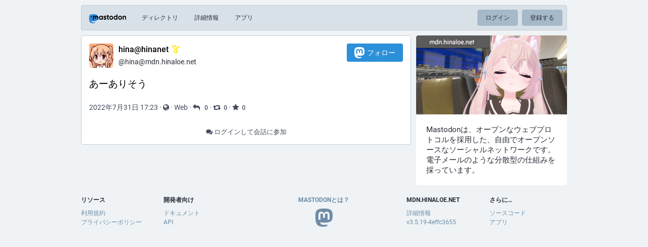

--- FILE ---
content_type: application/javascript
request_url: https://assets.mdn.hinaloe.net/packs/js/locale_ja-f3a23699f9d87307ed91.chunk.js
body_size: 9910
content:
(window.webpackJsonp=window.webpackJsonp||[]).push([[85],{408:function(t){t.exports=JSON.parse('{"account.account_note_header":"メモ","account.add_or_remove_from_list":"リストから追加または外す","account.badges.bot":"Bot","account.badges.group":"Group","account.block":"@{name}さんをブロック","account.block_domain":"{domain}全体をブロック","account.blocked":"ブロック済み","account.browse_more_on_origin_server":"リモートで表示","account.cancel_follow_request":"フォローリクエストを取り消す","account.direct":"@{name}さんにダイレクトメッセージ","account.disable_notifications":"@{name}さんの投稿時の通知を停止","account.domain_blocked":"ドメインブロック中","account.edit_profile":"プロフィール編集","account.enable_notifications":"@{name}さんの投稿時に通知","account.endorse":"プロフィールで紹介する","account.follow":"フォロー","account.followers":"フォロワー","account.followers.empty":"まだ誰もフォローしていません。","account.followers_counter":"{counter} フォロワー","account.following":"フォロー中","account.following_counter":"{counter} フォロー","account.follows.empty":"まだ誰もフォローしていません。","account.follows_you":"フォローされています","account.hide_reblogs":"@{name}さんからのブーストを非表示","account.joined":"{date} に登録","account.link_verified_on":"このリンクの所有権は{date}に確認されました","account.locked_info":"このアカウントは承認制アカウントです。相手が承認するまでフォローは完了しません。","account.media":"メディア","account.mention":"@{name}さんにメンション","account.moved_to":"{name}さんは引っ越しました:","account.mute":"@{name}さんをミュート","account.mute_notifications":"@{name}さんからの通知を受け取らない","account.muted":"ミュート済み","account.posts":"投稿","account.posts_with_replies":"投稿と返信","account.report":"@{name}さんを通報","account.requested":"フォロー承認待ちです。クリックしてキャンセル","account.share":"@{name}さんのプロフィールを共有する","account.show_reblogs":"@{name}さんからのブーストを表示","account.statuses_counter":"{counter} 投稿","account.unblock":"@{name}さんのブロックを解除","account.unblock_domain":"{domain}のブロックを解除","account.unblock_short":"ブロック解除","account.unendorse":"プロフィールから外す","account.unfollow":"フォロー解除","account.unmute":"@{name}さんのミュートを解除","account.unmute_notifications":"@{name}さんからの通知を受け取るようにする","account.unmute_short":"ミュート解除","account_note.placeholder":"クリックしてメモを追加","admin.dashboard.daily_retention":"サインアップ後の日ごとのユーザー継続率","admin.dashboard.monthly_retention":"サインアップ後の月ごとのユーザー継続率","admin.dashboard.retention.average":"平均","admin.dashboard.retention.cohort":"サインアップ月","admin.dashboard.retention.cohort_size":"新しいユーザー","alert.rate_limited.message":"{retry_time, time, medium} 以降に再度実行してください。","alert.rate_limited.title":"制限に達しました","alert.unexpected.message":"不明なエラーが発生しました。","alert.unexpected.title":"エラー！","announcement.announcement":"お知らせ","attachments_list.unprocessed":"(未処理)","autosuggest_hashtag.per_week":"{count} 回 / 週","boost_modal.combo":"次からは{combo}を押せばスキップできます","bundle_column_error.body":"コンポーネントの読み込み中に問題が発生しました。","bundle_column_error.retry":"再試行","bundle_column_error.title":"ネットワークエラー","bundle_modal_error.close":"閉じる","bundle_modal_error.message":"コンポーネントの読み込み中に問題が発生しました。","bundle_modal_error.retry":"再試行","column.blocks":"ブロックしたユーザー","column.bookmarks":"ブックマーク","column.community":"ローカルタイムライン","column.direct":"ダイレクトメッセージ","column.directory":"ディレクトリ","column.domain_blocks":"ブロックしたドメイン","column.favourites":"お気に入り","column.follow_requests":"フォローリクエスト","column.home":"ホーム","column.lists":"リスト","column.mutes":"ミュートしたユーザー","column.notifications":"通知","column.pins":"固定された投稿","column.public":"連合タイムライン","column_back_button.label":"戻る","column_header.hide_settings":"設定を隠す","column_header.moveLeft_settings":"カラムを左に移動する","column_header.moveRight_settings":"カラムを右に移動する","column_header.pin":"ピン留めする","column_header.show_settings":"設定を表示","column_header.unpin":"ピン留めを外す","column_subheading.settings":"設定","community.column_settings.local_only":"ローカルのみ表示","community.column_settings.media_only":"メディアのみ表示","community.column_settings.remote_only":"リモートのみ表示","compose.language.change":"言語を変更","compose.language.search":"言語を検索...","compose_form.direct_message_warning_learn_more":"もっと詳しく","compose_form.encryption_warning":"Mastodonの投稿はエンドツーエンド暗号化に対応していません。安全に送受信されるべき情報をMastodonで共有しないでください。","compose_form.hashtag_warning":"この投稿は公開設定ではないのでハッシュタグの一覧に表示されません。公開投稿だけがハッシュタグで検索できます。","compose_form.lock_disclaimer":"あなたのアカウントは{locked}になっていません。誰でもあなたをフォローすることができ、フォロワー限定の投稿を見ることができます。","compose_form.lock_disclaimer.lock":"承認制","compose_form.placeholder":"今なにしてる？","compose_form.poll.add_option":"追加","compose_form.poll.duration":"アンケート期間","compose_form.poll.option_placeholder":"項目 {number}","compose_form.poll.remove_option":"この項目を削除","compose_form.poll.switch_to_multiple":"複数選択に変更","compose_form.poll.switch_to_single":"単一選択に変更","compose_form.publish":"トゥート","compose_form.publish_loud":"{publish}！","compose_form.save_changes":"変更を保存","compose_form.sensitive.hide":"メディアを閲覧注意にする","compose_form.sensitive.marked":"メディアに閲覧注意が設定されています","compose_form.sensitive.unmarked":"メディアに閲覧注意が設定されていません","compose_form.spoiler.marked":"本文は警告の後ろに隠されます","compose_form.spoiler.unmarked":"本文は隠されていません","compose_form.spoiler_placeholder":"ここに警告を書いてください","confirmation_modal.cancel":"キャンセル","confirmations.block.block_and_report":"ブロックし通報","confirmations.block.confirm":"ブロック","confirmations.block.message":"本当に{name}さんをブロックしますか？","confirmations.delete.confirm":"削除","confirmations.delete.message":"本当に削除しますか？","confirmations.delete_list.confirm":"削除","confirmations.delete_list.message":"本当にこのリストを完全に削除しますか？","confirmations.discard_edit_media.confirm":"破棄","confirmations.discard_edit_media.message":"メディアの説明またはプレビューに保存されていない変更があります。それでも破棄しますか？","confirmations.domain_block.confirm":"ドメイン全体をブロック","confirmations.domain_block.message":"本当に{domain}全体を非表示にしますか？ 多くの場合は個別にブロックやミュートするだけで充分であり、また好ましいです。公開タイムラインにそのドメインのコンテンツが表示されなくなり、通知も届かなくなります。そのドメインのフォロワーはアンフォローされます。","confirmations.logout.confirm":"ログアウト","confirmations.logout.message":"本当にログアウトしますか？","confirmations.mute.confirm":"ミュート","confirmations.mute.explanation":"これにより相手の投稿と返信は見えなくなりますが、相手はあなたをフォローし続け投稿を見ることができます。","confirmations.mute.message":"本当に{name}さんをミュートしますか？","confirmations.redraft.confirm":"削除して下書きに戻す","confirmations.redraft.message":"本当にこの投稿を削除して下書きに戻しますか？ この投稿へのお気に入り登録やブーストは失われ、返信は孤立することになります。","confirmations.reply.confirm":"返信","confirmations.reply.message":"今返信すると現在作成中のメッセージが上書きされます。本当に実行しますか？","confirmations.unfollow.confirm":"フォロー解除","confirmations.unfollow.message":"本当に{name}さんのフォローを解除しますか？","conversation.delete":"会話を削除","conversation.mark_as_read":"既読にする","conversation.open":"会話を表示","conversation.with":"{names}","directory.federated":"既知の連合より","directory.local":"{domain} のみ","directory.new_arrivals":"新着順","directory.recently_active":"最近の活動順","embed.instructions":"下記のコードをコピーしてウェブサイトに埋め込みます。","embed.preview":"表示例:","emoji_button.activity":"活動","emoji_button.clear":"クリア","emoji_button.custom":"カスタム絵文字","emoji_button.flags":"国旗","emoji_button.food":"食べ物","emoji_button.label":"絵文字を追加","emoji_button.nature":"自然","emoji_button.not_found":"絵文字がなーい！！ (╯°□°）╯︵ ┻━┻","emoji_button.objects":"物","emoji_button.people":"人々","emoji_button.recent":"よく使う絵文字","emoji_button.search":"検索...","emoji_button.search_results":"検索結果","emoji_button.symbols":"記号","emoji_button.travel":"旅行と場所","empty_column.account_suspended":"アカウントは停止されています","empty_column.account_timeline":"投稿がありません！","empty_column.account_unavailable":"プロフィールは利用できません","empty_column.blocks":"まだ誰もブロックしていません。","empty_column.bookmarked_statuses":"まだ何もブックマーク登録していません。ブックマーク登録するとここに表示されます。","empty_column.community":"ローカルタイムラインはまだ使われていません。何か書いてみましょう！","empty_column.direct":"ダイレクトメッセージはまだありません。ダイレクトメッセージをやりとりすると、ここに表示されます。","empty_column.domain_blocks":"ブロックしているドメインはありません。","empty_column.explore_statuses":"まだ何もありません。後で確認してください。","empty_column.favourited_statuses":"まだ何もお気に入り登録していません。お気に入り登録するとここに表示されます。","empty_column.favourites":"まだ誰もお気に入り登録していません。お気に入り登録されるとここに表示されます。","empty_column.follow_recommendations":"おすすめを生成できませんでした。検索を使って知り合いを探したり、トレンドハッシュタグを見てみましょう。","empty_column.follow_requests":"まだフォローリクエストを受けていません。フォローリクエストを受けるとここに表示されます。","empty_column.hashtag":"このハッシュタグはまだ使われていません。","empty_column.home":"ホームタイムラインはまだ空っぽです。誰かフォローして埋めてみましょう。 {suggestions}","empty_column.home.suggestions":"おすすめを見る","empty_column.list":"このリストにはまだなにもありません。このリストのメンバーが新しい投稿をするとここに表示されます。","empty_column.lists":"まだリストがありません。リストを作るとここに表示されます。","empty_column.mutes":"まだ誰もミュートしていません。","empty_column.notifications":"まだ通知がありません。他の人とふれ合って会話を始めましょう。","empty_column.public":"ここにはまだ何もありません！ 公開で何かを投稿したり、他のサーバーのユーザーをフォローしたりしていっぱいにしましょう","error.unexpected_crash.explanation":"不具合かブラウザの互換性問題のため、このページを正しく表示できませんでした。","error.unexpected_crash.explanation_addons":"このページは正しく表示できませんでした。このエラーはブラウザのアドオンや自動翻訳ツールによって引き起こされることがあります。","error.unexpected_crash.next_steps":"ページの再読み込みをお試しください。それでも解決しない場合、別のブラウザかアプリを使えば使用できることがあります。","error.unexpected_crash.next_steps_addons":"それらを無効化してからリロードをお試しください。それでも解決しない場合、他のブラウザやアプリで Mastodon をお試しください。","errors.unexpected_crash.copy_stacktrace":"スタックトレースをクリップボードにコピー","errors.unexpected_crash.report_issue":"問題を報告","explore.search_results":"検索結果","explore.suggested_follows":"おすすめ","explore.title":"エクスプローラー","explore.trending_links":"ニュース","explore.trending_statuses":"投稿","explore.trending_tags":"ハッシュタグ","follow_recommendations.done":"完了","follow_recommendations.heading":"投稿を見たい人をフォローしてください！ここにおすすめがあります。","follow_recommendations.lead":"あなたがフォローしている人の投稿は、ホームフィードに時系列で表示されます。いつでも簡単に解除できるので、気軽にフォローしてみてください！","follow_request.authorize":"許可","follow_request.reject":"拒否","follow_requests.unlocked_explanation":"あなたのアカウントは承認制ではありませんが、{domain}のスタッフはこれらのアカウントからのフォローリクエストの確認が必要であると判断しました。","generic.saved":"保存しました","getting_started.developers":"開発","getting_started.directory":"ディレクトリ","getting_started.documentation":"ドキュメント","getting_started.heading":"スタート","getting_started.invite":"招待","getting_started.open_source_notice":"Mastodonはオープンソースソフトウェアです。誰でもGitHub ({github}) から開発に参加したり、問題を報告したりできます。","getting_started.security":"アカウント設定","getting_started.terms":"プライバシーポリシー","hashtag.column_header.tag_mode.all":"と{additional}","hashtag.column_header.tag_mode.any":"か{additional}","hashtag.column_header.tag_mode.none":"({additional} を除く)","hashtag.column_settings.select.no_options_message":"提案はありません","hashtag.column_settings.select.placeholder":"ハッシュタグを入力してください…","hashtag.column_settings.tag_mode.all":"すべてを含む","hashtag.column_settings.tag_mode.any":"いずれかを含む","hashtag.column_settings.tag_mode.none":"これらを除く","hashtag.column_settings.tag_toggle":"このカラムに追加のタグを含める","home.column_settings.basic":"基本設定","home.column_settings.show_reblogs":"ブースト表示","home.column_settings.show_replies":"返信表示","home.hide_announcements":"お知らせを隠す","home.show_announcements":"お知らせを表示","intervals.full.days":"{number}日","intervals.full.hours":"{number}時間","intervals.full.minutes":"{number}分","keyboard_shortcuts.back":"戻る","keyboard_shortcuts.blocked":"ブロックしたユーザーのリストを開く","keyboard_shortcuts.boost":"ブースト","keyboard_shortcuts.column":"左からn番目のカラムの最新に移動","keyboard_shortcuts.compose":"投稿の入力欄に移動","keyboard_shortcuts.description":"説明","keyboard_shortcuts.direct":"ダイレクトメッセージのカラムを開く","keyboard_shortcuts.down":"カラム内一つ下に移動","keyboard_shortcuts.enter":"投稿の詳細を表示","keyboard_shortcuts.favourite":"お気に入り","keyboard_shortcuts.favourites":"お気に入り登録のリストを開く","keyboard_shortcuts.federated":"連合タイムラインを開く","keyboard_shortcuts.heading":"キーボードショートカット","keyboard_shortcuts.home":"ホームタイムラインを開く","keyboard_shortcuts.hotkey":"ホットキー","keyboard_shortcuts.legend":"この一覧を表示","keyboard_shortcuts.local":"ローカルタイムラインを開く","keyboard_shortcuts.mention":"メンション","keyboard_shortcuts.muted":"ミュートしたユーザーのリストを開く","keyboard_shortcuts.my_profile":"自分のプロフィールを開く","keyboard_shortcuts.notifications":"通知カラムを開く","keyboard_shortcuts.open_media":"メディアを開く","keyboard_shortcuts.pinned":"固定した投稿のリストを開く","keyboard_shortcuts.profile":"プロフィールを開く","keyboard_shortcuts.reply":"返信","keyboard_shortcuts.requests":"フォローリクエストのリストを開く","keyboard_shortcuts.search":"検索欄に移動","keyboard_shortcuts.spoilers":"閲覧注意を表示する/隠す","keyboard_shortcuts.start":"\\"スタート\\" カラムを開く","keyboard_shortcuts.toggle_hidden":"CWで隠れた文を見る/隠す","keyboard_shortcuts.toggle_sensitivity":"非表示のメディアを見る/隠す","keyboard_shortcuts.toot":"新規投稿","keyboard_shortcuts.unfocus":"投稿の入力欄・検索欄から離れる","keyboard_shortcuts.up":"カラム内一つ上に移動","lightbox.close":"閉じる","lightbox.compress":"画像ビューボックスを閉じる","lightbox.expand":"画像ビューボックスを開く","lightbox.next":"次","lightbox.previous":"前","limited_account_hint.action":"構わず表示する","limited_account_hint.title":"このプロフィールはサーバーのモデレーターによって非表示になっています。","lists.account.add":"リストに追加","lists.account.remove":"リストから外す","lists.delete":"リストを削除","lists.edit":"リストを編集","lists.edit.submit":"タイトルを変更","lists.new.create":"リストを作成","lists.new.title_placeholder":"新規リスト名","lists.replies_policy.followed":"フォロー中のユーザー全員","lists.replies_policy.list":"リストのメンバー","lists.replies_policy.none":"表示しない","lists.replies_policy.title":"リプライを表示:","lists.search":"フォローしている人の中から検索","lists.subheading":"あなたのリスト","load_pending":"{count}件の新着","loading_indicator.label":"読み込み中...","media_gallery.toggle_visible":"メディアを隠す","missing_indicator.label":"見つかりません","missing_indicator.sublabel":"見つかりませんでした","mute_modal.duration":"ミュートする期間","mute_modal.hide_notifications":"このユーザーからの通知を隠しますか？","mute_modal.indefinite":"無期限","navigation_bar.apps":"アプリ","navigation_bar.blocks":"ブロックしたユーザー","navigation_bar.bookmarks":"ブックマーク","navigation_bar.community_timeline":"ローカルタイムライン","navigation_bar.compose":"投稿の新規作成","navigation_bar.direct":"ダイレクトメッセージ","navigation_bar.discover":"見つける","navigation_bar.domain_blocks":"ブロックしたドメイン","navigation_bar.edit_profile":"プロフィールを編集","navigation_bar.explore":"エクスプローラー","navigation_bar.favourites":"お気に入り","navigation_bar.filters":"フィルター設定","navigation_bar.follow_requests":"フォローリクエスト","navigation_bar.follows_and_followers":"フォロー・フォロワー","navigation_bar.info":"このサーバーについて","navigation_bar.keyboard_shortcuts":"キーボードショートカット","navigation_bar.lists":"リスト","navigation_bar.logout":"ログアウト","navigation_bar.mutes":"ミュートしたユーザー","navigation_bar.personal":"個人用","navigation_bar.pins":"固定した投稿","navigation_bar.preferences":"ユーザー設定","navigation_bar.public_timeline":"連合タイムライン","navigation_bar.security":"セキュリティ","notification.admin.sign_up":"{name}さんがサインアップしました","notification.favourite":"{name}さんがあなたの投稿をお気に入りに登録しました","notification.follow":"{name}さんにフォローされました","notification.follow_request":"{name}さんがあなたにフォローリクエストしました","notification.mention":"{name}さんがあなたに返信しました","notification.own_poll":"アンケートが終了しました","notification.poll":"アンケートが終了しました","notification.reblog":"{name}さんがあなたの投稿をブーストしました","notification.status":"{name}さんが投稿しました","notification.update":"{name}さんが投稿を編集しました","notifications.clear":"通知を消去","notifications.clear_confirmation":"本当に通知を消去しますか？","notifications.column_settings.admin.sign_up":"新規登録:","notifications.column_settings.alert":"デスクトップ通知","notifications.column_settings.favourite":"お気に入り:","notifications.column_settings.filter_bar.advanced":"すべてのカテゴリを表示","notifications.column_settings.filter_bar.category":"クイックフィルターバー:","notifications.column_settings.filter_bar.show_bar":"フィルターバーを表示","notifications.column_settings.follow":"新しいフォロワー:","notifications.column_settings.follow_request":"新しいフォローリクエスト:","notifications.column_settings.mention":"返信:","notifications.column_settings.poll":"アンケート結果:","notifications.column_settings.push":"プッシュ通知","notifications.column_settings.reblog":"ブースト:","notifications.column_settings.show":"カラムに表示","notifications.column_settings.sound":"通知音を再生","notifications.column_settings.status":"新しい投稿:","notifications.column_settings.unread_notifications.category":"未読の通知:","notifications.column_settings.unread_notifications.highlight":"未読の通知を強調表示","notifications.column_settings.update":"編集:","notifications.filter.all":"すべて","notifications.filter.boosts":"ブースト","notifications.filter.favourites":"お気に入り","notifications.filter.follows":"フォロー","notifications.filter.mentions":"返信","notifications.filter.polls":"アンケート結果","notifications.filter.statuses":"フォローしている人の新着情報","notifications.grant_permission":"権限の付与","notifications.group":"{count}件の通知","notifications.mark_as_read":"すべて既読にする","notifications.permission_denied":"ブラウザの通知が拒否されているためデスクトップ通知は利用できません","notifications.permission_denied_alert":"ブラウザの通知が拒否されているためデスクトップ通知を有効にできません","notifications.permission_required":"必要な権限が付与されていないため、デスクトップ通知は利用できません。","notifications_permission_banner.enable":"デスクトップ通知を有効にする","notifications_permission_banner.how_to_control":"Mastodonを閉じている間でも通知を受信するにはデスクトップ通知を有効にしてください。有効にすると上の {icon} ボタンから通知の内容を細かくカスタマイズできます。","notifications_permission_banner.title":"お見逃しなく","picture_in_picture.restore":"元に戻す","poll.closed":"終了","poll.refresh":"更新","poll.total_people":"{count}人","poll.total_votes":"{count}票","poll.vote":"投票","poll.voted":"この項目に投票しました","poll.votes":"{votes}票","poll_button.add_poll":"アンケートを追加","poll_button.remove_poll":"アンケートを削除","privacy.change":"公開範囲を変更","privacy.direct.long":"指定された相手のみ閲覧可","privacy.direct.short":"指定された相手のみ","privacy.private.long":"フォロワーのみ閲覧可","privacy.private.short":"フォロワーのみ","privacy.public.long":"誰でも閲覧可","privacy.public.short":"公開","privacy.unlisted.long":"誰でも閲覧可、サイレント","privacy.unlisted.short":"未収載","refresh":"更新","regeneration_indicator.label":"読み込み中…","regeneration_indicator.sublabel":"ホームタイムラインは準備中です！","relative_time.days":"{number}日前","relative_time.full.days":"{number}日前","relative_time.full.hours":"{number}時間前","relative_time.full.just_now":"今","relative_time.full.minutes":"{number}分前","relative_time.full.seconds":"{number}秒前","relative_time.hours":"{number}時間前","relative_time.just_now":"今","relative_time.minutes":"{number}分前","relative_time.seconds":"{number}秒前","relative_time.today":"今日","reply_indicator.cancel":"キャンセル","report.block":"ブロック","report.block_explanation":"相手の投稿が表示されなくなります。相手はあなたの投稿を見ることやフォローすることができません。相手はブロックされていることがわかります。","report.categories.other":"その他","report.categories.spam":"スパム","report.categories.violation":"サーバーのルールに違反","report.category.subtitle":"近いものを選択してください","report.category.title":"この{type}について教えてください","report.category.title_account":"プロフィール","report.category.title_status":"投稿","report.close":"完了","report.comment.title":"その他に私たちに伝えておくべき事はありますか？","report.forward":"{target}に転送する","report.forward_hint":"このアカウントは別のサーバーに所属しています。通報内容を匿名で転送しますか？","report.mute":"ミュート","report.mute_explanation":"相手の投稿は表示されなくなります。相手は引き続きあなたをフォローして、あなたの投稿を表示することができますが、ミュートされていることはわかりません。","report.next":"次へ","report.placeholder":"追加コメント","report.reasons.dislike":"興味がありません","report.reasons.dislike_description":"見たくない内容の場合","report.reasons.other":"その他","report.reasons.other_description":"当てはまる選択肢がない場合","report.reasons.spam":"これはスパムです","report.reasons.spam_description":"悪意のあるリンクや虚偽の情報、執拗な返信など","report.reasons.violation":"サーバーのルールに違反しています","report.reasons.violation_description":"ルールに違反しているのを見つけた場合","report.rules.subtitle":"当てはまるものをすべて選んでください:","report.rules.title":"どのルールに違反していますか？","report.statuses.subtitle":"当てはまるものをすべて選んでください:","report.statuses.title":"この通報を裏付けるような投稿はありますか？","report.submit":"通報する","report.target":"{target}さんを通報する","report.thanks.take_action":"次のような方法はいかがでしょうか？","report.thanks.take_action_actionable":"私達が確認している間でも、あなたは@{name}さんに対して対応することが出来ます：","report.thanks.title":"見えないようにしたいですか？","report.thanks.title_actionable":"ご報告ありがとうございます、追って確認します。","report.unfollow":"@{name}さんのフォローを解除","report.unfollow_explanation":"このアカウントをフォローしています。ホームフィードに彼らの投稿を表示しないようにするには、彼らのフォローを外してください。","search.placeholder":"検索","search_popout.search_format":"高度な検索フォーマット","search_popout.tips.full_text":"表示名やユーザー名、ハッシュタグのほか、あなたの投稿やお気に入り、ブーストした投稿、返信に一致する単純なテキスト。","search_popout.tips.hashtag":"ハッシュタグ","search_popout.tips.status":"投稿","search_popout.tips.text":"表示名やユーザー名、ハッシュタグに一致する単純なテキスト","search_popout.tips.user":"ユーザー","search_results.accounts":"人々","search_results.all":"すべて","search_results.hashtags":"ハッシュタグ","search_results.nothing_found":"この検索条件では何も見つかりませんでした","search_results.statuses":"投稿","search_results.statuses_fts_disabled":"このサーバーでは投稿本文の検索は利用できません。","search_results.total":"{count, number}件の結果","status.admin_account":"@{name}さんのモデレーション画面を開く","status.admin_status":"この投稿をモデレーション画面で開く","status.block":"@{name}さんをブロック","status.bookmark":"ブックマーク","status.cancel_reblog_private":"ブースト解除","status.cannot_reblog":"この投稿はブーストできません","status.copy":"投稿へのリンクをコピー","status.delete":"削除","status.detailed_status":"詳細な会話ビュー","status.direct":"@{name}さんにダイレクトメッセージ","status.edit":"編集","status.edited":"{date}に編集","status.edited_x_times":"{count}回編集","status.embed":"埋め込み","status.favourite":"お気に入り","status.filtered":"フィルターされました","status.history.created":"{name}さんが{date}に作成","status.history.edited":"{name}さんが{date}に編集","status.load_more":"もっと見る","status.media_hidden":"非表示のメディア","status.mention":"@{name}さんに投稿","status.more":"もっと見る","status.mute":"@{name}さんをミュート","status.mute_conversation":"会話をミュート","status.open":"詳細を表示","status.pin":"プロフィールに固定表示","status.pinned":"固定された投稿","status.read_more":"もっと見る","status.reblog":"ブースト","status.reblog_private":"ブースト","status.reblogged_by":"{name}さんがブースト","status.reblogs.empty":"まだ誰もブーストしていません。ブーストされるとここに表示されます。","status.redraft":"削除して下書きに戻す","status.remove_bookmark":"ブックマークを削除","status.reply":"返信","status.replyAll":"全員に返信","status.report":"@{name}さんを通報","status.sensitive_warning":"閲覧注意","status.share":"共有","status.show_less":"隠す","status.show_less_all":"全て隠す","status.show_more":"もっと見る","status.show_more_all":"全て見る","status.show_thread":"スレッドを表示","status.uncached_media_warning":"利用できません","status.unmute_conversation":"会話のミュートを解除","status.unpin":"プロフィールへの固定を解除","suggestions.dismiss":"隠す","suggestions.header":"興味あるかもしれません…","tabs_bar.federated_timeline":"連合","tabs_bar.home":"ホーム","tabs_bar.local_timeline":"ローカル","tabs_bar.notifications":"通知","tabs_bar.search":"検索","time_remaining.days":"残り{number}日","time_remaining.hours":"残り{number}時間","time_remaining.minutes":"残り{number}分","time_remaining.moments":"まもなく終了","time_remaining.seconds":"残り{number}秒","timeline_hint.remote_resource_not_displayed":"他のサーバーの{resource}は表示されません。","timeline_hint.resources.followers":"フォロワー","timeline_hint.resources.follows":"フォロー","timeline_hint.resources.statuses":"以前の投稿","trends.counter_by_accounts":"{counter}人が投稿","trends.trending_now":"トレンドタグ","ui.beforeunload":"Mastodonから離れると送信前の投稿は失われます。","units.short.billion":"{count}B","units.short.million":"{count}M","units.short.thousand":"{count}K","upload_area.title":"ドラッグ＆ドロップでアップロード","upload_button.label":"メディアを追加 (複数の画像または1つの動画か音声ファイル)","upload_error.limit":"アップロードできる上限を超えています。","upload_error.poll":"アンケートではファイルをアップロードできません。","upload_form.audio_description":"聴き取りが難しいユーザーへの説明","upload_form.description":"閲覧が難しいユーザーへの説明","upload_form.description_missing":"説明を追加していません","upload_form.edit":"編集","upload_form.thumbnail":"サムネイルを変更","upload_form.undo":"削除","upload_form.video_description":"視聴が難しいユーザーへの説明","upload_modal.analyzing_picture":"画像を解析中…","upload_modal.apply":"適用","upload_modal.applying":"適用中...","upload_modal.choose_image":"画像を選択","upload_modal.description_placeholder":"あのイーハトーヴォのすきとおった風","upload_modal.detect_text":"画像からテキストを検出","upload_modal.edit_media":"メディアを編集","upload_modal.hint":"サムネイルの焦点にしたい場所をクリックするか円形の枠をその場所にドラッグしてください。","upload_modal.preparing_ocr":"OCRの準備中…","upload_modal.preview_label":"プレビュー ({ratio})","upload_progress.label":"アップロード中...","video.close":"動画を閉じる","video.download":"ダウンロード","video.exit_fullscreen":"全画面を終了する","video.expand":"動画を拡大する","video.fullscreen":"全画面","video.hide":"動画を閉じる","video.mute":"ミュート","video.pause":"一時停止","video.play":"再生","video.unmute":"ミュートを解除する"}')},409:function(t,e,o){t.exports=function(){"use strict";return[{locale:"ja",pluralRuleFunction:function(t,e){return"other"},fields:{year:{displayName:"年",relative:{0:"今年",1:"翌年","-1":"昨年"},relativeTime:{future:{other:"{0} 年後"},past:{other:"{0} 年前"}}},"year-short":{displayName:"年",relative:{0:"今年",1:"翌年","-1":"昨年"},relativeTime:{future:{other:"{0} 年後"},past:{other:"{0} 年前"}}},month:{displayName:"月",relative:{0:"今月",1:"翌月","-1":"先月"},relativeTime:{future:{other:"{0} か月後"},past:{other:"{0} か月前"}}},"month-short":{displayName:"月",relative:{0:"今月",1:"翌月","-1":"先月"},relativeTime:{future:{other:"{0} か月後"},past:{other:"{0} か月前"}}},day:{displayName:"日",relative:{0:"今日",1:"明日",2:"明後日","-2":"一昨日","-1":"昨日"},relativeTime:{future:{other:"{0} 日後"},past:{other:"{0} 日前"}}},"day-short":{displayName:"日",relative:{0:"今日",1:"明日",2:"明後日","-2":"一昨日","-1":"昨日"},relativeTime:{future:{other:"{0} 日後"},past:{other:"{0} 日前"}}},hour:{displayName:"時",relative:{0:"1 時間以内"},relativeTime:{future:{other:"{0} 時間後"},past:{other:"{0} 時間前"}}},"hour-short":{displayName:"時",relative:{0:"1 時間以内"},relativeTime:{future:{other:"{0} 時間後"},past:{other:"{0} 時間前"}}},minute:{displayName:"分",relative:{0:"1 分以内"},relativeTime:{future:{other:"{0} 分後"},past:{other:"{0} 分前"}}},"minute-short":{displayName:"分",relative:{0:"1 分以内"},relativeTime:{future:{other:"{0} 分後"},past:{other:"{0} 分前"}}},second:{displayName:"秒",relative:{0:"今"},relativeTime:{future:{other:"{0} 秒後"},past:{other:"{0} 秒前"}}},"second-short":{displayName:"秒",relative:{0:"今"},relativeTime:{future:{other:"{0} 秒後"},past:{other:"{0} 秒前"}}}}}]}()},705:function(t,e,o){"use strict";o.r(e);var n=o(408),a=o(409),s=o.n(a),i=o(5);Object(i.setLocale)({messages:n,localeData:s()})}},[[705,0]]]);
//# sourceMappingURL=locale_ja-f3a23699f9d87307ed91.chunk.js.map